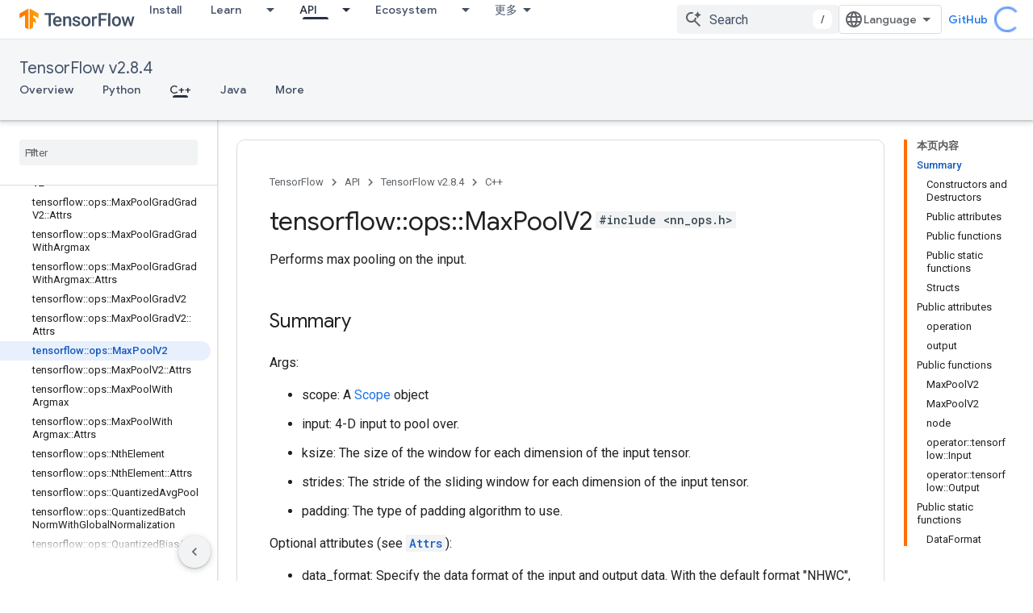

--- FILE ---
content_type: text/javascript
request_url: https://www.gstatic.cn/devrel-devsite/prod/v4ee13a7965e755fd92528722915d4f71c1b5395ebf52665e181807a4bbcbff16/js/devsite_devsite_footer_utility_module__zh_cn.js
body_size: -865
content:
(function(_ds){var window=this;var d3=class extends _ds.ql{Yb(a){const b=this.querySelector(".devsite-footer-utility");a&&_ds.pl(this,b,a.querySelector(".devsite-footer-utility"));b&&(a?(b.hidden=!1,b.removeAttribute("aria-hidden")):(b.hidden=!0,b.setAttribute("aria-hidden","true")))}};d3.prototype.updateContent=d3.prototype.Yb;try{customElements.define("devsite-footer-utility",d3)}catch(a){console.warn("Unrecognized DevSite custom element - DevsiteFooterUtility",a)};})(_ds_www);


--- FILE ---
content_type: text/javascript
request_url: https://www.gstatic.cn/devrel-devsite/prod/v4ee13a7965e755fd92528722915d4f71c1b5395ebf52665e181807a4bbcbff16/js/devsite_devsite_footer_promos_module__zh_cn.js
body_size: -865
content:
(function(_ds){var window=this;var c3=class extends _ds.ql{Yb(a){const b=this.querySelector("nav");a&&_ds.pl(this,b,a.querySelector("nav"));b&&(a?(b.hidden=!1,b.removeAttribute("aria-hidden")):(b.hidden=!0,b.setAttribute("aria-hidden","true")))}};c3.prototype.updateContent=c3.prototype.Yb;try{customElements.define("devsite-footer-promos",c3)}catch(a){console.warn("Unrecognized DevSite custom element - DevsiteFooterPromos",a)};})(_ds_www);


--- FILE ---
content_type: text/javascript
request_url: https://www.gstatic.cn/devrel-devsite/prod/v4ee13a7965e755fd92528722915d4f71c1b5395ebf52665e181807a4bbcbff16/js/devsite_devsite_callout_module__zh_cn.js
body_size: -866
content:
(function(_ds){var window=this;var Bpa=async function(a,b){const c=a.m;let d;const e=b.id!==((d=a.oa)==null?void 0:d.id);e&&(a.className=b.id,a.eventLabel=`devsite-callout-${b.id}`,a.m=new _ds.oR(b.origin,a.eventLabel));a.oa=b;c&&e&&await _ds.nR(c)},Cpa=async function(a){a.eventHandler.listen(document.body,"devsite-before-page-change",()=>{a.hide()})},Dpa=async function(a,b){let c;((c=a.callout)==null?0:c.Mg)&&a.callout.Mg(b);await a.hide();a.Ba({category:"Site-Wide Custom Events",action:"callout-dismiss",label:a.eventLabel})},
x0=async function(a,b){let c;((c=a.callout)==null?0:c.zg)&&a.callout.zg(b);let d;((d=a.callout)==null?0:d.Dl)||await a.hide();a.Ba({category:"Site-Wide Custom Events",action:"callout-action",label:a.eventLabel})},Epa=function(a){let b,c;if(((b=a.callout)==null?0:b.Je)&&`${(c=a.callout)==null?void 0:c.Je}`){let d,e;return(0,_ds.N)`<div class="devsite-callout-branding">
          <img
            class="devsite-callout-branding-image"
            src="${(d=a.callout)==null?void 0:d.Je}"
            alt="${((e=a.callout)==null?void 0:e.Fg)||""}" />
        </div>
        <hr />`}return(0,_ds.N)``},Fpa=function(a){let b,c;if(((b=a.callout)==null?0:b.mq)&&`${(c=a.callout)==null?void 0:c.mq}`){let d,e;return(0,_ds.N)`<div class="devsite-callout-hero">
        <img
          class="devsite-callout-hero-image"
          src="${(d=a.callout)==null?void 0:d.mq}"
          alt="${((e=a.callout)==null?void 0:e.uA)||""}" />
      </div>`}return(0,_ds.N)``},Gpa=function(a){let b;if((b=a.callout)==null?0:b.Gu)return(0,_ds.N)``;let c;return(0,_ds.N)` <div class="devsite-callout-header">
        <h2>${((c=a.callout)==null?void 0:c.title)||""}</h2>
      </div>`},Hpa=function(a){let b;if((b=a.callout)==null?0:b.loading)return(0,_ds.N)`<div class="devsite-callout-body"
        ><devsite-spinner size="24"></devsite-spinner
      ></div>`;let c,d;var e;if(((c=a.callout)==null?0:c.body)&&`${(d=a.callout)==null?void 0:d.body}`){{let f;if(((f=a.callout)==null?void 0:f.body)instanceof _ds.Sf){let g;a=(0,_ds.N)`${(0,_ds.FQ)((g=a.callout)==null?void 0:g.body)}`}else a=(0,_ds.N)`${(e=a.callout)==null?void 0:e.body}`}e=(0,_ds.N)`<div class="devsite-callout-body">
        ${a}
      </div>`}else e=(0,_ds.N)``;return e},Ipa=function(a){var b;const c=(0,_ds.Jx)({button:!0,"button-primary":!0,"devsite-callout-action":!0,"button-disabled":((b=a.callout)==null?void 0:b.It)||!1});let d;b=(d=a.callout)==null?void 0:d.yy;let e;if((e=a.callout)==null?0:e.ui){let g,h;return(0,_ds.N)`<a
        @click=${k=>{x0(a,k)}}
        href="${((g=a.callout)==null?void 0:g.ui)||""}"
        class="${c}"
        aria-label=${b!=null?b:_ds.Wy}
        data-title=${b!=null?b:_ds.Wy}>
        ${((h=a.callout)==null?void 0:h.Xd)||""}
      </a>`}let f;return(0,_ds.N)`<button
        @click=${g=>{x0(a,g)}}
        class="${c}"
        aria-label=${b!=null?b:_ds.Wy}
        data-title=${b!=null?b:_ds.Wy}>
        ${((f=a.callout)==null?void 0:f.Xd)||""}
      </button>`},y0=class extends _ds.IA{set callout(a){Bpa(this,a)}get callout(){return this.oa}get open(){let a;return((a=this.ma.value)==null?void 0:a.open)||!1}constructor(){super(["devsite-spinner"]);this.eventHandler=new _ds.C;this.eventLabel="";this.oa=this.ea=this.m=null;this.ma=new _ds.BQ}connectedCallback(){super.connectedCallback();Cpa(this)}disconnectedCallback(){super.disconnectedCallback();let a;(a=this.m)==null||a.cancel()}Oa(){return this}async ready(){await this.j}async show(){await this.ready();
if(!this.open){var a;await ((a=this.m)==null?void 0:a.schedule(()=>{document.activeElement instanceof HTMLElement&&(this.ea=document.activeElement);var b;(b=this.ma.value)==null||b.show();let c;(c=this.querySelector(".devsite-callout-action"))==null||c.focus();let d;b={message:"\u201c"+(((d=this.callout)==null?void 0:d.title)||"")+"\u201d\u5bf9\u8bdd\u6846\u5df2\u6253\u5f00"};document.body.dispatchEvent(new CustomEvent("devsite-a11y-announce",{detail:b}));this.Ba({category:"Site-Wide Custom Events",
action:"callout-impression",label:this.eventLabel,nonInteraction:!0})},()=>{let b;(b=this.ma.value)==null||b.close();let c;(c=this.querySelector(".devsite-callout-action"))==null||c.blur();this.ea&&this.ea.focus()}))}}async hide(){await this.ready();let a;await ((a=this.m)==null?void 0:_ds.nR(a))}render(){if(!this.callout)return(0,_ds.N)``;let a;return(0,_ds.N)`
      <dialog
        closedby="none"
        ${(0,_ds.DQ)(this.ma)}
        aria-label="${((a=this.callout)==null?void 0:a.title)||""}"
        class="devsite-callout">
        ${Epa(this)} ${Fpa(this)}
        ${Gpa(this)} ${Hpa(this)}
        <div class="devsite-callout-buttons">
          <button
            @click=${b=>{Dpa(this,b)}}
            class="button button-dismiss devsite-callout-dismiss">
            ${"\u5173\u95ed"}
          </button>
          ${Ipa(this)}
        </div>
      </dialog>
    `}};_ds.v([_ds.F({Aa:!1}),_ds.w("design:type",Object),_ds.w("design:paramtypes",[Object])],y0.prototype,"callout",null);try{customElements.define("devsite-callout",y0)}catch(a){console.warn("Unrecognized DevSite custom element - DevsiteCallout",a)};})(_ds_www);


--- FILE ---
content_type: text/javascript
request_url: https://www.gstatic.cn/devrel-devsite/prod/v4ee13a7965e755fd92528722915d4f71c1b5395ebf52665e181807a4bbcbff16/js/devsite_devsite_footer_linkboxes_module__zh_cn.js
body_size: -865
content:
(function(_ds){var window=this;var b3=class extends _ds.ql{Yb(a){const b=this.querySelector("nav");a&&_ds.pl(this,b,a.querySelector("nav"));b&&(a?(b.hidden=!1,b.removeAttribute("aria-hidden")):(b.hidden=!0,b.setAttribute("aria-hidden","true")))}};b3.prototype.updateContent=b3.prototype.Yb;try{customElements.define("devsite-footer-linkboxes",b3)}catch(a){console.warn("Unrecognized DevSite custom element - DevsiteFooterLinkboxes",a)};})(_ds_www);


--- FILE ---
content_type: text/javascript
request_url: https://www.gstatic.cn/devrel-devsite/prod/v4ee13a7965e755fd92528722915d4f71c1b5395ebf52665e181807a4bbcbff16/js/devsite_devsite_cookie_notification_bar_module__zh_cn.js
body_size: -866
content:
(function(_ds){var window=this;var E1=function(){return"devsite-cookie-notification-bar"},cra=async function(a){const b=await _ds.u(),c=document.documentElement.lang||"en";var d=b.getConfig();const e=_ds.z(d,16),f=_ds.qj(d,30);d=_ds.mj(d,31);await b.hasMendelFlagAccess("MiscFeatureFlags","regional_cookie_consent_exemption")?(a.ea=!0,a.ma.resolve()):f===4?a.m=new _ds.XS(a,{category:"2A",language:c,siteId:e,analyticsStorage:d}):f===3?a.m=new _ds.XS(a,{category:"2B",language:c,siteId:e,analyticsStorage:d}):(a.ea=!0,a.ma.resolve())},
dra=function(a){a.m&&(a.m.listen("loaded",async()=>{a.ma.resolve();const b=await _ds.u();await F1(a);await a.hasAccepted()?await b.getStorage().set("cookies_accepted","","true"):(await b.getStorage().remove("cookies_accepted",""),await _ds.ir(b.getStorage()));a.dispatchEvent(new CustomEvent("devsite-analytics-observation",{detail:{category:"cookie_bar",action:"loaded"},bubbles:!0}))}),a.m.listen("visibilitychange",()=>{F1(a)}),a.m.listen("statuschange",async()=>{const b=await _ds.u(),c=await a.hasAccepted();
c?await b.getStorage().get("cookies_accepted","")!=="true"&&await b.getStorage().set("cookies_accepted","","true"):(await b.getStorage().remove("cookies_accepted",""),await _ds.ir(b.getStorage()));a.dispatchEvent(new CustomEvent("devsite-analytics-observation",{detail:{category:"cookie_bar",action:"status_changed",label:c?"accepted":"rejected"},bubbles:!0}))}),a.eventHandler.listen(document.body,"devsite-sticky-resize",()=>F1(a)))},F1=async function(a){if(a.m){var b=await a.m.rendered;b instanceof
HTMLElement&&(await a.isVisible()?document.body.style.setProperty("--devsite-cookie-bar-height",getComputedStyle(b).height):document.body.style.removeProperty("--devsite-cookie-bar-height"))}},G1=class extends _ds.IA{constructor(){super(...arguments);this.ma=new _ds.Wg;this.m=null;this.ea=!1;this.eventHandler=new _ds.C}Oa(){return this}async connectedCallback(){super.connectedCallback();await cra(this);dra(this)}disconnectedCallback(){super.disconnectedCallback();if(this.m){let a;(a=this.m)==null||
a.destroy()}document.body.style.removeProperty("--devsite-cookie-bar-height");this.ma=new _ds.Wg;_ds.D(this.eventHandler)}async hasAccepted(){await this.ready();if(this.ea)return!0;let a;return((a=this.m)==null?void 0:a.status)==="ACCEPTED"||!1}async isVisible(){await this.ready();let a;return((a=this.m)==null?void 0:a.visible)||!1}async ready(){return this.ma.promise}async getCookieNotificationBar(){await this.ready();return this.m}};G1.prototype.getCookieNotificationBar=G1.prototype.getCookieNotificationBar;
G1.getTagName=E1;try{window.customElements.define(E1(),G1)}catch(a){console.warn("Unrecognized DevSite custom element - DevsiteCookieNotificationBar",a)};})(_ds_www);
